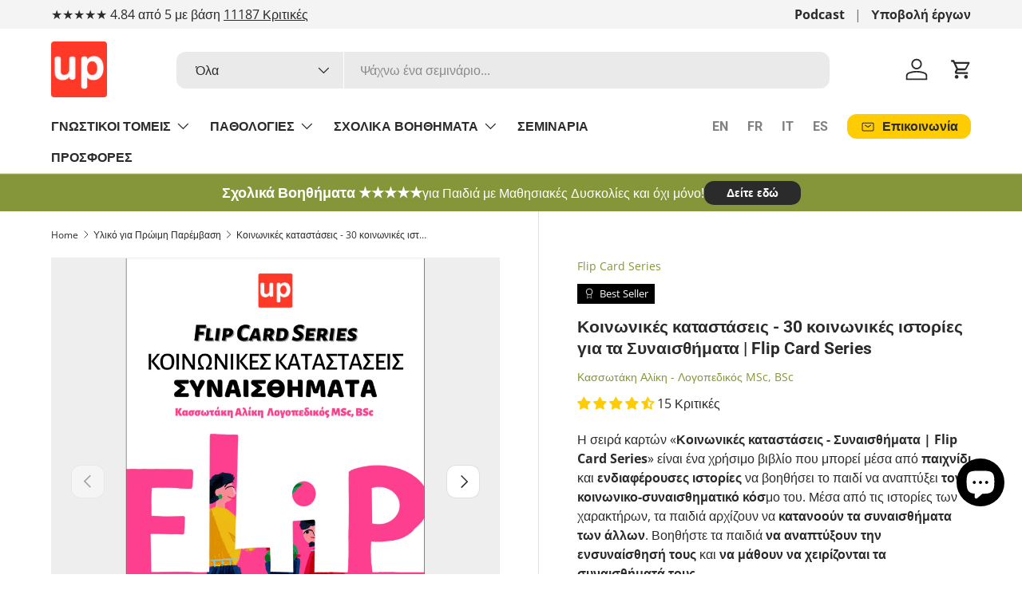

--- FILE ---
content_type: text/javascript; charset=utf-8
request_url: https://upbility.gr/products/sinaisthimata.js
body_size: 972
content:
{"id":6762923884611,"title":"Κοινωνικές καταστάσεις - 30 κοινωνικές ιστορίες για τα Συναισθήματα | Flip Card Series","handle":"sinaisthimata","description":"\u003ch3\u003e\u003cstrong\u003eΣυναισθήματα | Flip Card Series\u003c\/strong\u003e\u003c\/h3\u003e\n\u003cp\u003e\u003cstrong\u003eΗΛΙΚΙΕΣ: 6+\u003c\/strong\u003e\u003cbr\u003e\u003c\/p\u003e\n\u003cp\u003eΤο βιβλίο «Κοινωνικές καταστάσεις - Συναισθήματα | Flip Card Series» περιλαμβάνει μια σειρά καρτών που στοχεύει\u003cstrong\u003e στη βελτίωση των κοινωνικο-συναισθηματικών δεξιοτήτων\u003c\/strong\u003e των παιδιών. Μέσα από\u003cstrong\u003e ευχάριστες ιστορίες\u003c\/strong\u003e από την καθημερινή ζωή των παιδιών, ο θεραπευτής ή παιδαγωγός μπορεί να διδάξει στα παιδιά τρόπους και \u003cstrong\u003eστρατηγικές\u003c\/strong\u003e, ώστε \u003cstrong\u003eνα διαχειρίζονται τα συναισθήματά τους με τον σωστό τρόπο.\u003c\/strong\u003e\u003c\/p\u003e\n\u003cp\u003e\u003cstrong\u003eΜε όμορφη εικονογράφηση\u003c\/strong\u003e ως έναυσμα για συζήτηση, τα παιδιά έρχονται αντιμέτωπα με υποθετικά σενάρια και μπαίνουν στη θέση των χαρακτήρων κάθε ιστορίας. Η ικανότητα \u003cstrong\u003eνα αναγνωρίζουν και να κατανοούν τα παιδιά τα δικά τους συναισθήματα\u003c\/strong\u003e, αλλά \u003cstrong\u003eκαι τα συναισθήματα των άλλων\u003c\/strong\u003e είναι βασική για την ανάπτυξη των κοινωνικών δεξιοτήτων τους.\u003c\/p\u003e\n\u003cp\u003e\u003cstrong\u003eΚαλλιεργήστε την ενσυναίσθηση των παιδιών\u003c\/strong\u003e και βοηθήστε τα να μάθουν να αντιλαμβάνονται και να σέβονται τα συναισθήματα των άλλων μέσα από το βιβλίο «\u003cstrong\u003eΚοινωνικές καταστάσεις - Συναισθήματα | Flip Card Series\u003c\/strong\u003e».\u003cspan class=\"s1\"\u003e\u003c\/span\u003e\u003c\/p\u003e","published_at":"2022-11-23T14:58:03+02:00","created_at":"2022-11-23T13:05:34+02:00","vendor":"Κασσωτάκη Αλίκη - Λογοπεδικός MSc, BSc","type":"Flip Card Series","tags":["Push notification"],"price":1490,"price_min":1490,"price_max":1690,"available":true,"price_varies":true,"compare_at_price":null,"compare_at_price_min":0,"compare_at_price_max":0,"compare_at_price_varies":false,"variants":[{"id":40340797456451,"title":"EBOOK - PDF","option1":"EBOOK - PDF","option2":null,"option3":null,"sku":"EB1289","requires_shipping":false,"taxable":true,"featured_image":null,"available":true,"name":"Κοινωνικές καταστάσεις - 30 κοινωνικές ιστορίες για τα Συναισθήματα | Flip Card Series - EBOOK - PDF","public_title":"EBOOK - PDF","options":["EBOOK - PDF"],"price":1490,"weight":900,"compare_at_price":null,"inventory_quantity":20,"inventory_management":"shopify","inventory_policy":"continue","barcode":"","requires_selling_plan":false,"selling_plan_allocations":[]},{"id":40340797489219,"title":"ΕΝΤΥΠΟ","option1":"ΕΝΤΥΠΟ","option2":null,"option3":null,"sku":"EB1289","requires_shipping":true,"taxable":true,"featured_image":null,"available":true,"name":"Κοινωνικές καταστάσεις - 30 κοινωνικές ιστορίες για τα Συναισθήματα | Flip Card Series - ΕΝΤΥΠΟ","public_title":"ΕΝΤΥΠΟ","options":["ΕΝΤΥΠΟ"],"price":1690,"weight":900,"compare_at_price":null,"inventory_quantity":-66,"inventory_management":null,"inventory_policy":"continue","barcode":"","requires_selling_plan":false,"selling_plan_allocations":[]}],"images":["\/\/cdn.shopify.com\/s\/files\/1\/0461\/4313\/products\/koinwnikes-katastaseis-synaisthhmata-flip-card-series-704151.png?v=1684921600","\/\/cdn.shopify.com\/s\/files\/1\/0461\/4313\/products\/koinwnikes-katastaseis-synaisthhmata-flip-card-series-132016-574155.png?v=1703874454","\/\/cdn.shopify.com\/s\/files\/1\/0461\/4313\/products\/koinwnikes-katastaseis-synaisthhmata-flip-card-series-172238.png?v=1684921611"],"featured_image":"\/\/cdn.shopify.com\/s\/files\/1\/0461\/4313\/products\/koinwnikes-katastaseis-synaisthhmata-flip-card-series-704151.png?v=1684921600","options":[{"name":"Μορφή βιβλίου","position":1,"values":["EBOOK - PDF","ΕΝΤΥΠΟ"]}],"url":"\/products\/sinaisthimata","media":[{"alt":"Κοινωνικές καταστάσεις - Συναισθήματα | Flip Card Series - Εκδόσεις Upbility","id":23150539276355,"position":1,"preview_image":{"aspect_ratio":0.667,"height":2000,"width":1333,"src":"https:\/\/cdn.shopify.com\/s\/files\/1\/0461\/4313\/products\/koinwnikes-katastaseis-synaisthhmata-flip-card-series-704151.png?v=1684921600"},"aspect_ratio":0.667,"height":2000,"media_type":"image","src":"https:\/\/cdn.shopify.com\/s\/files\/1\/0461\/4313\/products\/koinwnikes-katastaseis-synaisthhmata-flip-card-series-704151.png?v=1684921600","width":1333},{"alt":"Κοινωνικές καταστάσεις - Συναισθήματα | Flip Card Series - Εκδόσεις Upbility","id":44602971914565,"position":2,"preview_image":{"aspect_ratio":0.707,"height":2000,"width":1414,"src":"https:\/\/cdn.shopify.com\/s\/files\/1\/0461\/4313\/products\/koinwnikes-katastaseis-synaisthhmata-flip-card-series-132016-574155.png?v=1703874454"},"aspect_ratio":0.707,"height":2000,"media_type":"image","src":"https:\/\/cdn.shopify.com\/s\/files\/1\/0461\/4313\/products\/koinwnikes-katastaseis-synaisthhmata-flip-card-series-132016-574155.png?v=1703874454","width":1414},{"alt":"Κοινωνικές καταστάσεις - Συναισθήματα | Flip Card Series - Εκδόσεις Upbility","id":23150539341891,"position":3,"preview_image":{"aspect_ratio":1.414,"height":1414,"width":2000,"src":"https:\/\/cdn.shopify.com\/s\/files\/1\/0461\/4313\/products\/koinwnikes-katastaseis-synaisthhmata-flip-card-series-172238.png?v=1684921611"},"aspect_ratio":1.414,"height":1414,"media_type":"image","src":"https:\/\/cdn.shopify.com\/s\/files\/1\/0461\/4313\/products\/koinwnikes-katastaseis-synaisthhmata-flip-card-series-172238.png?v=1684921611","width":2000}],"requires_selling_plan":false,"selling_plan_groups":[]}

--- FILE ---
content_type: text/javascript; charset=utf-8
request_url: https://upbility.gr/products/sinaisthimata.js
body_size: 968
content:
{"id":6762923884611,"title":"Κοινωνικές καταστάσεις - 30 κοινωνικές ιστορίες για τα Συναισθήματα | Flip Card Series","handle":"sinaisthimata","description":"\u003ch3\u003e\u003cstrong\u003eΣυναισθήματα | Flip Card Series\u003c\/strong\u003e\u003c\/h3\u003e\n\u003cp\u003e\u003cstrong\u003eΗΛΙΚΙΕΣ: 6+\u003c\/strong\u003e\u003cbr\u003e\u003c\/p\u003e\n\u003cp\u003eΤο βιβλίο «Κοινωνικές καταστάσεις - Συναισθήματα | Flip Card Series» περιλαμβάνει μια σειρά καρτών που στοχεύει\u003cstrong\u003e στη βελτίωση των κοινωνικο-συναισθηματικών δεξιοτήτων\u003c\/strong\u003e των παιδιών. Μέσα από\u003cstrong\u003e ευχάριστες ιστορίες\u003c\/strong\u003e από την καθημερινή ζωή των παιδιών, ο θεραπευτής ή παιδαγωγός μπορεί να διδάξει στα παιδιά τρόπους και \u003cstrong\u003eστρατηγικές\u003c\/strong\u003e, ώστε \u003cstrong\u003eνα διαχειρίζονται τα συναισθήματά τους με τον σωστό τρόπο.\u003c\/strong\u003e\u003c\/p\u003e\n\u003cp\u003e\u003cstrong\u003eΜε όμορφη εικονογράφηση\u003c\/strong\u003e ως έναυσμα για συζήτηση, τα παιδιά έρχονται αντιμέτωπα με υποθετικά σενάρια και μπαίνουν στη θέση των χαρακτήρων κάθε ιστορίας. Η ικανότητα \u003cstrong\u003eνα αναγνωρίζουν και να κατανοούν τα παιδιά τα δικά τους συναισθήματα\u003c\/strong\u003e, αλλά \u003cstrong\u003eκαι τα συναισθήματα των άλλων\u003c\/strong\u003e είναι βασική για την ανάπτυξη των κοινωνικών δεξιοτήτων τους.\u003c\/p\u003e\n\u003cp\u003e\u003cstrong\u003eΚαλλιεργήστε την ενσυναίσθηση των παιδιών\u003c\/strong\u003e και βοηθήστε τα να μάθουν να αντιλαμβάνονται και να σέβονται τα συναισθήματα των άλλων μέσα από το βιβλίο «\u003cstrong\u003eΚοινωνικές καταστάσεις - Συναισθήματα | Flip Card Series\u003c\/strong\u003e».\u003cspan class=\"s1\"\u003e\u003c\/span\u003e\u003c\/p\u003e","published_at":"2022-11-23T14:58:03+02:00","created_at":"2022-11-23T13:05:34+02:00","vendor":"Κασσωτάκη Αλίκη - Λογοπεδικός MSc, BSc","type":"Flip Card Series","tags":["Push notification"],"price":1490,"price_min":1490,"price_max":1690,"available":true,"price_varies":true,"compare_at_price":null,"compare_at_price_min":0,"compare_at_price_max":0,"compare_at_price_varies":false,"variants":[{"id":40340797456451,"title":"EBOOK - PDF","option1":"EBOOK - PDF","option2":null,"option3":null,"sku":"EB1289","requires_shipping":false,"taxable":true,"featured_image":null,"available":true,"name":"Κοινωνικές καταστάσεις - 30 κοινωνικές ιστορίες για τα Συναισθήματα | Flip Card Series - EBOOK - PDF","public_title":"EBOOK - PDF","options":["EBOOK - PDF"],"price":1490,"weight":900,"compare_at_price":null,"inventory_quantity":20,"inventory_management":"shopify","inventory_policy":"continue","barcode":"","requires_selling_plan":false,"selling_plan_allocations":[]},{"id":40340797489219,"title":"ΕΝΤΥΠΟ","option1":"ΕΝΤΥΠΟ","option2":null,"option3":null,"sku":"EB1289","requires_shipping":true,"taxable":true,"featured_image":null,"available":true,"name":"Κοινωνικές καταστάσεις - 30 κοινωνικές ιστορίες για τα Συναισθήματα | Flip Card Series - ΕΝΤΥΠΟ","public_title":"ΕΝΤΥΠΟ","options":["ΕΝΤΥΠΟ"],"price":1690,"weight":900,"compare_at_price":null,"inventory_quantity":-66,"inventory_management":null,"inventory_policy":"continue","barcode":"","requires_selling_plan":false,"selling_plan_allocations":[]}],"images":["\/\/cdn.shopify.com\/s\/files\/1\/0461\/4313\/products\/koinwnikes-katastaseis-synaisthhmata-flip-card-series-704151.png?v=1684921600","\/\/cdn.shopify.com\/s\/files\/1\/0461\/4313\/products\/koinwnikes-katastaseis-synaisthhmata-flip-card-series-132016-574155.png?v=1703874454","\/\/cdn.shopify.com\/s\/files\/1\/0461\/4313\/products\/koinwnikes-katastaseis-synaisthhmata-flip-card-series-172238.png?v=1684921611"],"featured_image":"\/\/cdn.shopify.com\/s\/files\/1\/0461\/4313\/products\/koinwnikes-katastaseis-synaisthhmata-flip-card-series-704151.png?v=1684921600","options":[{"name":"Μορφή βιβλίου","position":1,"values":["EBOOK - PDF","ΕΝΤΥΠΟ"]}],"url":"\/products\/sinaisthimata","media":[{"alt":"Κοινωνικές καταστάσεις - Συναισθήματα | Flip Card Series - Εκδόσεις Upbility","id":23150539276355,"position":1,"preview_image":{"aspect_ratio":0.667,"height":2000,"width":1333,"src":"https:\/\/cdn.shopify.com\/s\/files\/1\/0461\/4313\/products\/koinwnikes-katastaseis-synaisthhmata-flip-card-series-704151.png?v=1684921600"},"aspect_ratio":0.667,"height":2000,"media_type":"image","src":"https:\/\/cdn.shopify.com\/s\/files\/1\/0461\/4313\/products\/koinwnikes-katastaseis-synaisthhmata-flip-card-series-704151.png?v=1684921600","width":1333},{"alt":"Κοινωνικές καταστάσεις - Συναισθήματα | Flip Card Series - Εκδόσεις Upbility","id":44602971914565,"position":2,"preview_image":{"aspect_ratio":0.707,"height":2000,"width":1414,"src":"https:\/\/cdn.shopify.com\/s\/files\/1\/0461\/4313\/products\/koinwnikes-katastaseis-synaisthhmata-flip-card-series-132016-574155.png?v=1703874454"},"aspect_ratio":0.707,"height":2000,"media_type":"image","src":"https:\/\/cdn.shopify.com\/s\/files\/1\/0461\/4313\/products\/koinwnikes-katastaseis-synaisthhmata-flip-card-series-132016-574155.png?v=1703874454","width":1414},{"alt":"Κοινωνικές καταστάσεις - Συναισθήματα | Flip Card Series - Εκδόσεις Upbility","id":23150539341891,"position":3,"preview_image":{"aspect_ratio":1.414,"height":1414,"width":2000,"src":"https:\/\/cdn.shopify.com\/s\/files\/1\/0461\/4313\/products\/koinwnikes-katastaseis-synaisthhmata-flip-card-series-172238.png?v=1684921611"},"aspect_ratio":1.414,"height":1414,"media_type":"image","src":"https:\/\/cdn.shopify.com\/s\/files\/1\/0461\/4313\/products\/koinwnikes-katastaseis-synaisthhmata-flip-card-series-172238.png?v=1684921611","width":2000}],"requires_selling_plan":false,"selling_plan_groups":[]}